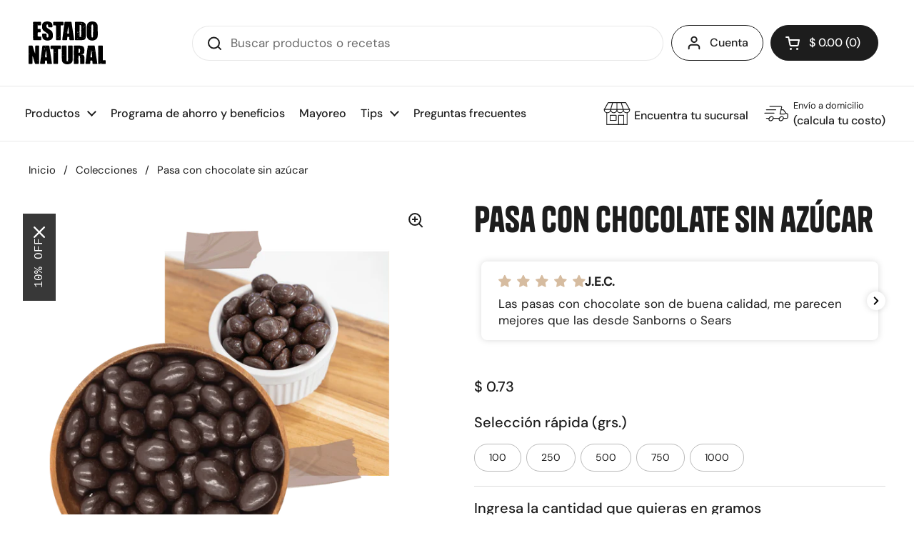

--- FILE ---
content_type: text/html; charset=utf-8
request_url: https://estadonatural.com.mx/apps/layouthub/quickview
body_size: -180
content:
{"quickview":{"add_to_cart":"A\u00f1ade al carrito","buy_now":"Compra ahora","vendor":"Vendor","type":"Type","sku":"SKU","barcode":"Barcode","instock":"Instock","outstock":"Out stock","availability":"Availability","add_to_wishlist":"Add to wishlist","view_full":"View product detail","quantity":"Quantity"},"money_format":"$ {{amount}}" }

--- FILE ---
content_type: text/javascript
request_url: https://estadonatural.com.mx/cdn/shop/t/51/assets/quick-select.js?v=75956334187281044831709593760
body_size: -330
content:
const handleClick=e=>{const event=new Event("change"),input_qty=document.querySelector(".qty-selector"),value=parseInt(e.target.getAttribute("data-value"));isNaN(value)||(input_qty.value=value,input_qty.dispatchEvent(event))},handleChange=e=>{const value=parseInt(e.target.value),subtotal=document.querySelector(".subtotal"),$price=document.querySelector("[data-price-value]"),price=parseInt($price.getAttribute("data-price-value"))/100;isNaN(price)||(subtotal.innerHTML=`(${new Intl.NumberFormat("es-MX",{style:"currency",currency:"MXN"}).format(value*price)})`)},QuickSelect=()=>{const buttons=document.querySelectorAll(".quick-qty"),input_qty=document.querySelector(".qty-selector");buttons.length>0&&buttons.forEach(button=>{button.addEventListener("click",handleClick)}),input_qty&&input_qty.addEventListener("change",handleChange)};document.addEventListener("DOMContentLoaded",()=>{QuickSelect()});
//# sourceMappingURL=/cdn/shop/t/51/assets/quick-select.js.map?v=75956334187281044831709593760


--- FILE ---
content_type: image/svg+xml
request_url: https://estadonatural.com.mx/cdn/shop/files/Logo_simple.svg?v=1680717767
body_size: 7732
content:
<svg xmlns="http://www.w3.org/2000/svg" width="95.536" height="53.143" viewBox="0 0 95.536 53.143">
  <g id="Grupo_1046" data-name="Grupo 1046" transform="translate(0 0)">
    <path id="Trazado_12141" data-name="Trazado 12141" d="M251.458,24.667c-1.246,0-2.492,0-3.739,0a.9.9,0,0,1-.82-.846c0-.788,0-1.576,0-2.364.009-1.325.036-2.651.035-3.976,0-1.579-.027-3.157-.036-4.736-.006-1.09-.009-2.181,0-3.271.007-.7.056-1.4.058-2.1,0-.664-.045-1.328-.051-1.992,0-.583.023-1.167.028-1.75,0-.3-.011-.595-.019-.892a1.036,1.036,0,0,1,.8-.881c.621,0,1.241.036,1.862.038.436,0,.873-.045,1.31-.039,1.091.014,2.183.016,3.271.078a17.248,17.248,0,0,1,2.62.3,4.212,4.212,0,0,1,3.139,2.179,3.785,3.785,0,0,1,.417,1.479c.086,2.417.114,4.835.155,7.253.013.775,0,1.55,0,2.325,0,1.256.044,2.513-.014,3.766a16.7,16.7,0,0,1-.351,2.9,2.91,2.91,0,0,1-2.318,2.17,9.591,9.591,0,0,1-2.107.283c-1.415.042-2.833.013-4.249.013,0,.023,0,.046,0,.068m-.585-6.463.163.509.082.018a1.811,1.811,0,0,0,.1-.3,2.039,2.039,0,0,0,0-.329l-.306.054-.078-.655-.47.306.5.394m1.692-3.983a3.52,3.52,0,0,1,.1.592c.008,1.776,0,3.552,0,5.328,0,.519,0,.519.5.622a1.2,1.2,0,0,0,1.329-.878,24.571,24.571,0,0,0,.185-3.267c-.037-.833.051-1.66-.015-2.493-.068-.869-.015-1.747-.015-2.621,0-1.407.008-2.814-.006-4.221a1.555,1.555,0,0,0-.326-1.1,1.537,1.537,0,0,0-1.2-.422c-.453-.02-.456-.006-.456.452,0,2.457,0,4.913-.005,7.37a4.081,4.081,0,0,1-.1.634m-2.7.692c.4.392.4.392,1.348.151-.187-.176-.477-.327-.553-.55-.113-.331-.243-.21-.377-.09a4.519,4.519,0,0,0-.417.489m4.717-11.442-.06-.047a1.615,1.615,0,0,0-.21.246c-.171.3.2.372.244.649.266-.355.681-.514.717-1.008l-.31.135.012-.16-.068-.048-.349.48c.012-.122.018-.184.024-.246M250.85,22.113a.676.676,0,0,0-.964.476,1.11,1.11,0,0,0,.964-.476m4.51-18.235c-.169.257-.307.457-.426.668a.927.927,0,0,0,.2.156,5.054,5.054,0,0,0,.466-.546c.013-.018-.114-.135-.238-.278m1.306,5.656.124.1a6,6,0,0,0,.487-.442c.039-.043-.009-.166-.017-.252-.081.01-.2-.011-.237.035-.134.175-.241.37-.357.558m.642-1.514a.575.575,0,0,0,.6-.563c-.147.044-.312.044-.387.127a1.607,1.607,0,0,0-.211.436m1.333,13.411.075-.126c-.108-.084-.26-.26-.314-.234a1.432,1.432,0,0,0-.347.347l.059.072.527-.059m.677-14.357L259.261,7c-.114.077-.226.159-.344.231-.335.2-.334.221.036.433l.364-.594m-2.65,6.828.09.1.707-.595-.127-.141-.67.636m-.914,6.246-.054-.091a2.3,2.3,0,0,0-.436.2c-.045.032-.012.176-.014.268.079-.014.181,0,.232-.048a2.553,2.553,0,0,0,.272-.329" transform="translate(-189.575 -1.429)" fill-rule="evenodd"/>
    <path id="Trazado_12142" data-name="Trazado 12142" d="M310.458,5.38a3.02,3.02,0,0,1-.019-.487A5.039,5.039,0,0,1,312.987,1.1,8.79,8.79,0,0,1,315.41.266a7.712,7.712,0,0,1,1.84-.092,6.837,6.837,0,0,1,4.074,1.136,5.154,5.154,0,0,1,2.315,4.037,3.268,3.268,0,0,0,.062.36l-.4.376-.027.107c.466-.173.436.092.437.346.021,3.413.076,6.826.048,10.239a9.1,9.1,0,0,1-.4,3.163,5.437,5.437,0,0,1-3.557,3.43,8.918,8.918,0,0,1-3.076.468,7.345,7.345,0,0,1-3.826-1,5.154,5.154,0,0,1-2.361-3.158,11.345,11.345,0,0,1-.284-2.178c-.061-1.194-.065-2.392-.072-3.588,0-.64.05-1.281.052-1.921,0-.548-.048-1.1-.046-1.645,0-1.045.021-2.091.046-3.136.012-.494.046-.988.089-1.481a1.286,1.286,0,0,1,.134-.351m7.576.084-.03,0c-.046-.237-.1-.473-.137-.711a1.09,1.09,0,0,0-.881-.844.891.891,0,0,0-.894.839A11.2,11.2,0,0,0,316,6.357c.042,2.441.018,4.882.018,7.324,0,1.108-.009,2.216,0,3.323.008.728.029,1.456.074,2.182a.952.952,0,0,0,1.024.868,1.089,1.089,0,0,0,.743-.847c.054-.8.111-1.606.134-2.41s0-1.63.006-2.445.032-1.657.037-2.486c0-.436-.027-.871-.029-1.307,0-.376.021-.751.022-1.127q0-1.984,0-3.967M312.581,4.4c-.245-.047-.755.479-.788.836l.788-.836m9.363,2.169a4.256,4.256,0,0,0,.373-.4c.014-.02-.1-.135-.158-.206-.118.138-.241.273-.349.418-.011.014.064.092.135.191M312.85,8.887l-.108-.122-.546.469.118.133.536-.481m-.878,12.777-.013-.01.695-.68-.009-.009-.674.7m3.568-6.174-.1-.076c-.137.128-.28.251-.407.388-.032.034-.013.116-.017.176.051,0,.124.013.148-.014.133-.152.254-.315.378-.473m-.422-9.631-.107-.116-.608.529.084.1.631-.513m-1.261-.135.034.165.551-.116q-.015-.072-.029-.145l-.555.1m5.055-1.476-.132-.137-.414.395.078.08.468-.337m-3.864,6.2-.113-.1-.338.369.124.109.327-.378" transform="translate(-238.169 -0.126)" fill-rule="evenodd"/>
    <path id="Trazado_12143" data-name="Trazado 12143" d="M188.6,21.263c-.2-.225-.337-.4-.5-.559a.483.483,0,0,0-.293-.129c-.531-.013-1.062,0-1.593-.008-.212,0-.266.091-.282.29-.083,1.063-.18,2.126-.277,3.188a.826.826,0,0,1-.668.605c-1.523.006-3.047.009-4.57,0a.806.806,0,0,1-.68-.852c.237-1.8.467-3.6.708-5.4.134-1.006.28-2.011.427-3.016.1-.7.234-1.4.316-2.1.166-1.43.3-2.864.467-4.293.052-.441.189-.872.28-1.309a1.08,1.08,0,0,0,.027-.341,1.329,1.329,0,0,1,.36-1.078h-.234c.145-1.184.3-2.363.43-3.545a.89.89,0,0,1,.921-.866c.8.013,1.595.052,2.393.058.459,0,.919-.058,1.378-.055.834,0,1.668.037,2.5.053a1.374,1.374,0,0,0,.272-.039,1.012,1.012,0,0,1,1.237.905c.148,1.308.4,2.6.594,3.908.172,1.145.325,2.293.492,3.439q.378,2.58.766,5.159c.2,1.314.407,2.626.605,3.94q.354,2.341.7,4.684a.754.754,0,0,1-.661.75q-2.249.013-4.5,0a.854.854,0,0,1-.678-.635q-.135-1.143-.266-2.286c-.026-.222-.013-.427.325-.465M187.061,7.594l-.114,0c-.06.411-.126.822-.179,1.234-.124.964-.243,1.929-.362,2.893-.066.534-.1,1.073-.2,1.6-.076.416.054.891-.314,1.234-.014.013-.013.042-.024.083l.222.078a1.392,1.392,0,0,0-.129.848,2.806,2.806,0,0,1-.089.843,3.271,3.271,0,0,0,1.193.146c.914.03,1.056-.09.864-.933a.521.521,0,0,1-.005-.069c-.08-.959-.163-1.917-.24-2.876-.085-1.05-.164-2.1-.254-3.15a1.479,1.479,0,0,0-.119-.346,1.988,1.988,0,0,1-.14-.4c-.049-.393-.074-.788-.109-1.182m.091,11.743.06.123.555.069.143-.17c-.5.124-.29-.174-.365-.365l-.394.342m1.667-8.011.037.035.613-.478-.047-.045-.6.488m-5.054,4.156.106.106.476-.483-.1-.1-.481.477" transform="translate(-138.005 -1.415)" fill-rule="evenodd"/>
    <path id="Trazado_12144" data-name="Trazado 12144" d="M84.256,4.04l.311-.218a2.955,2.955,0,0,1,.106.535c.006.65-.01,1.3-.014,1.951a.485.485,0,0,0,.035.129.69.69,0,0,1-.618.866c-1.315.012-2.631.008-3.946,0a.941.941,0,0,1-.733-.785c-.019-.633-.033-1.267-.086-1.9a1.01,1.01,0,0,0-.584-.765c-.112-.065-.222-.133-.338-.2a1.494,1.494,0,0,0-1.14,1.307,6.247,6.247,0,0,0,.041,1.365,2.56,2.56,0,0,0,.1.7,1.234,1.234,0,0,0,.353.481,16.792,16.792,0,0,0,1.438,1.175c1.058.73,2.149,1.412,3.216,2.128a6.255,6.255,0,0,1,1.958,1.922,6.273,6.273,0,0,1,.628,1.8,14.136,14.136,0,0,1,.233,3.807,5.079,5.079,0,0,1-.817,3.078,4.657,4.657,0,0,1-2.72,1.752c-.385.088-.748.28-1.135.355a9.991,9.991,0,0,1-3.764,0,7.3,7.3,0,0,1-2.7-1.089,4.013,4.013,0,0,1-1.826-2.988c-.085-.672-.2-1.341-.254-2.015a14.33,14.33,0,0,1-.011-1.582c.009-.276.557-.746.834-.746q1.884,0,3.767,0a.9.9,0,0,1,.813.82c0,.842-.015,1.685.009,2.527a1.6,1.6,0,0,0,.356,1.151.948.948,0,0,0,1.08.234,1.945,1.945,0,0,0,.726-.721,3.049,3.049,0,0,0,.289-.706,2.3,2.3,0,0,1-.122-.525,3.968,3.968,0,0,0-.326-2.05,3.539,3.539,0,0,0-.941-1.019c-.882-.663-1.814-1.26-2.711-1.9a24.378,24.378,0,0,1-2.283-1.725,4.315,4.315,0,0,1-1.294-2.166,9.351,9.351,0,0,1-.308-1.446,12.573,12.573,0,0,1,.054-1.547.845.845,0,0,0,0-.27,3.8,3.8,0,0,1,.218-2.139,3.978,3.978,0,0,1,.6-1.484A4.616,4.616,0,0,1,74.723.672,9.135,9.135,0,0,1,78.776.016a7.983,7.983,0,0,1,4.529,1.431,3,3,0,0,1,1.2,2.018.394.394,0,0,1-.09.238,2.85,2.85,0,0,1-.234.27l.074.068M74.929,6.483l-.033-.03-.85.732.076.078.807-.78m6.349,7.9-.094-.093-.6.534.075.083.615-.524M75.384,4.26l.053.18.356-.093a.944.944,0,0,0-.08-.192,2.337,2.337,0,0,0-.33.1M75,3.338l-.114-.146-.4.349.092.114L75,3.338m.035,13.979.111.1.371-.441-.09-.078-.393.418" transform="translate(-55.171 0.001)" fill-rule="evenodd"/>
    <path id="Trazado_12145" data-name="Trazado 12145" d="M24.2,5.386c-.053-.1-.151-.2-.152-.3-.013-.792-.011-1.584,0-2.377a1.07,1.07,0,0,1,.853-.851c.713.007,1.425.034,2.138.044.574.008,1.148,0,1.673,0l.138.36.487-.353c.671,0,1.428.005,2.186,0,.413,0,.829-.007,1.239-.048a.938.938,0,0,1,1.072.928q0,1.4,0,2.8a.75.75,0,0,1-.774.781c-.416-.018-.83-.116-1.246-.122a7.68,7.68,0,0,0-.9.125c-.194.02-.392-.005-.588.006-.276.016-.459-.058-.472-.413-.039.063-.112.127-.111.19.019.8.055,1.608.072,2.412.013.6.013,1.2,0,1.8-.007.257.072.391.339.392.838.007,1.675.016,2.513.023a.875.875,0,0,1,.892.9c-.007.318-.016.326-.38.318l.138.388.207-.113a.391.391,0,0,1,.032.1c0,.646.006,1.292,0,1.939a.759.759,0,0,1-.732.713c-.888,0-1.777.008-2.666,0-.248,0-.316.078-.352.331-.069.482.04.952.017,1.428-.023.5-.005.992-.005,1.488s.01.993,0,1.488c-.006.216.079.331.284.343.292.017.585.017.877.025l2.037.055c.035,0,.069,0,.1,0,.739-.057,1.071.257,1.066.993-.006.883,0,1.767,0,2.65a.769.769,0,0,1-.835.826H27.18c-.747,0-1.495,0-2.242,0a.785.785,0,0,1-.826-.74c-.023-.376,0-.754-.009-1.13-.011-.479-.038-.958-.049-1.437s-.011-.964-.012-1.446q0-2.025-.005-4.05c0-1.518.006-3.036.007-4.555,0-.931,0-1.861,0-2.792,0-.793,0-1.585.007-2.378,0-.189-.114-.444.213-.518.032-.007.033-.147.049-.225l-.106,0m6.815-1.8.126.123.728-.775-.854.651M24.869,18.95l.433-.457c-.375.009-.473.116-.433.457M27.3,13.2l.014.009.573-.384-.068-.065-.518.44m1.8-7.443.137.1.288-.439-.112-.077-.313.42" transform="translate(-18.45 -1.423)" fill-rule="evenodd"/>
    <path id="Trazado_12146" data-name="Trazado 12146" d="M133.368,1.95c.325-.332.784-.16,1.207-.171.583-.016,1.167.011,1.751.018,1.024.012,2.048.031,3.073.031.594,0,1.188-.037,1.782-.047.619-.01,1.239-.016,1.859,0a.977.977,0,0,1,.677.74c.007,1.039.009,2.077,0,3.116a.775.775,0,0,1-.718.66c-.773,0-1.547.017-2.32-.006-.339-.01-.427.1-.426.433.011,3.1.007,6.209.007,9.314v2.436q0,2.656,0,5.313a.755.755,0,0,1-.8.792q-2.095,0-4.19,0a.881.881,0,0,1-.854-.849c.016-1.069.062-2.137.06-3.206,0-1.382-.051-2.764-.06-4.146-.011-1.854,0-3.709,0-5.563v-.247l.118.2.089,0c-.017-.113-.026-.227-.053-.338a2.8,2.8,0,0,1-.148-.578c-.009-.974,0-1.949.014-2.923,0-.449-.171-.63-.629-.631-.7,0-1.408,0-2.112,0a.859.859,0,0,1-.8-.919,5.719,5.719,0,0,0-.015-.614q.008-1.12.027-2.239a1.1,1.1,0,0,1,.742-.749c.462-.01.924-.013,1.385,0,.1,0,.2.1.328.173m3.827,18.877-.07-.079a.756.756,0,0,0-.593.651l.086.078.577-.65m1.513-.438.1.071c.119-.032.478-.478.431-.558-.023-.04-.176-.064-.2-.038-.125.166-.229.349-.34.526m-1.144,2.83c0,.019,0,.037,0,.056.176-.09.354-.178.523-.281a2.019,2.019,0,0,0-.1-.195l-.42.42M137.738,9.7c0,.046-.008.092-.012.138h.626l0-.138Zm.928-3.49-.054-.081-.4.085.171.339.287-.343m-.274,13.862c.371-.128.336-.352.193-.614l-.193.614M133.872,4.61l.052.052.52-.44-.067-.065-.5.453" transform="translate(-100.499 -1.339)" fill-rule="evenodd"/>
    <path id="Trazado_12147" data-name="Trazado 12147" d="M4.814,141.475v.407c0,2.02.037,4.041-.017,6.059-.024.912.07,1.82.018,2.73a.792.792,0,0,1-.758.736c-.582,0-1.164,0-1.745,0a9.724,9.724,0,0,0-1.245.01A.977.977,0,0,1,0,150.342c.032-1.59.01-3.181.01-4.772,0-1.876-.005-3.752,0-5.628,0-.859.049-1.718.046-2.576,0-1.414-.037-2.827-.047-4.241-.009-1.185,0-2.37,0-3.556a.939.939,0,0,1,1.011-.918c.527.02,1.056-.021,1.584-.031s1.054,0,1.579-.026a.758.758,0,0,1,.794.534c.394,1.091.736,2.2,1.088,3.307a.918.918,0,0,1-.014.329,1.256,1.256,0,0,1,.234.325c.167.567.286,1.151.472,1.711.393,1.181.818,2.353,1.232,3.528.01.029.036.052.09.078-.054-.354.107-.673.077-1.042a14.2,14.2,0,0,1,.109-1.693c.022-.514,0-1.029,0-1.543,0-.381-.013-.761-.013-1.142,0-1.117.014-2.235-.006-3.352-.008-.458.311-.694.555-.989a.137.137,0,0,1,.1-.028l2.476.039c.3,0,.592.012.888,0a.831.831,0,0,1,.861.822c0,1.189,0,2.378,0,3.567v17.415c0,.684-.268.949-.96.949H8.736a1.041,1.041,0,0,1-.921-.646c-.3-1-.581-2.009-.881-3.011-.209-.7-.451-1.391-.656-2.093-.232-.795-.432-1.6-.66-2.395a5.585,5.585,0,0,0-.251-.552c-.1-.252-.2-.508-.29-.765-.057-.158-.106-.319-.158-.479l-.1.008m6.928,5.5-.163-.165-.61.633.122.127.651-.6m-8.45-8.8-.107-.1-.639.681.746-.586m-1.995.558-.188-.184-.529.568.135.132.582-.516" transform="translate(0 -98.737)" fill-rule="evenodd"/>
    <path id="Trazado_12148" data-name="Trazado 12148" d="M190.632,132.075q0,1.16,0,2.32,0,5.045,0,10.09c0,.731-.02,1.463-.071,2.192a5.114,5.114,0,0,1-2.861,4.443,7.377,7.377,0,0,1-2.8.739,9.624,9.624,0,0,1-3.14-.234,5.6,5.6,0,0,1-3.456-2.057,4.3,4.3,0,0,1-.972-2.249c-.029-.576-.011-1.154-.036-1.73-.019-.434-.1-.866-.1-1.3-.008-1.138.016-2.276.017-3.415,0-.548-.031-1.1-.029-1.645,0-.6.043-1.207.042-1.811,0-.7-.037-1.394-.038-2.091s.029-1.405.032-2.108c0-.583-.053-1.169-.013-1.748.046-.66-.094-1.311-.03-1.968a1.069,1.069,0,0,1,.943-.887q1.953,0,3.907,0a4.19,4.19,0,0,1,.718.055.3.3,0,0,1,.18.217c.041.674.066,1.349.089,2.024.01.287.012.574,0,.861-.011.391-.045.781-.048,1.171,0,.256.047.512.047.769q0,6.215.005,12.43a10.806,10.806,0,0,0,.074,1.168c.058.533.674.993,1.042.755a1.215,1.215,0,0,0,.663-1.061c-.016-1.523-.012-3.045,0-4.568,0-.733.055-1.466.053-2.2,0-1.182-.046-2.363-.051-3.545,0-.675.054-1.351.05-2.026-.007-1.5-.039-3-.049-4.494a1.84,1.84,0,0,1,.12-.436.475.475,0,0,0,.009-.155c-.011-.146-.1-.363-.03-.425.222-.212.358-.549.752-.547,1.407.008,2.814,0,4.22.005a.9.9,0,0,1,.764.79c0,.889,0,1.777,0,2.666m-5.907,16.506a1.671,1.671,0,0,0,.268-.252.276.276,0,0,0,.021-.228c-.016-.037-.14-.06-.2-.041-.406.139-.469.343-.221.681l.15.207.27-.246-.289-.121m1.305-3.668H185.6l-.154-.283-.393.316.055.087c.279-.047.45.038.413.448l.507-.569m-4.268-14.284.073.043.722-.247c-.14-.1-.331-.288-.364-.263a3.137,3.137,0,0,0-.432.467m.844,4.186-.1-.085-.694.76.1.088.7-.763m-4.085,6.075.292-.456-.591-.054.3.51m1.584-10.5-.475-.247-.042.086c.24.351.24.351.518.162" transform="translate(-136.026 -98.754)" fill-rule="evenodd"/>
    <path id="Trazado_12149" data-name="Trazado 12149" d="M251.139,139.546c.209.082.352.143.5.2a3.432,3.432,0,0,1,2.2,1.848,6.474,6.474,0,0,1,.318,2.262,10.77,10.77,0,0,0,.016,1.308c0,.45,0,.9,0,1.35q0,2.087,0,4.174a.762.762,0,0,1-.775.781q-1.868,0-3.736,0a.892.892,0,0,1-.843-.825c0-.328-.072-.677.248-.921a.129.129,0,0,0,.032-.094.455.455,0,0,0-.046-.121l-.173.157c-.023-.037-.053-.064-.053-.091.014-.665.037-1.33.044-2,0-.24-.048-.48-.05-.721-.006-.921.014-1.842-.008-2.762-.016-.643-.068-1.286-.135-1.925a1.133,1.133,0,0,0-.682-.854c-.113-.062-.223-.13-.314-.184a2.476,2.476,0,0,1-.461.024c-.28-.037-.4.044-.391.347.017.634.014,1.269,0,1.9a3.638,3.638,0,0,1-.109.594c-.007.033-.029.067-.024.1a61.222,61.222,0,0,1,.135,6.53.761.761,0,0,1-.823.84q-2.025,0-4.05,0a.859.859,0,0,1-.882-.814c-.013-.574.034-1.15.032-1.725,0-.607-.044-1.214-.042-1.82,0-1.507.027-3.015.029-4.522,0-1.227-.024-2.453-.031-3.68-.005-.926-.007-1.852,0-2.777.008-1.1.039-2.2.039-3.3,0-1.057-.029-2.114-.04-3.172a.887.887,0,0,1,.881-.931c1.054-.029,2.109-.063,3.164-.06.545,0,1.09.1,1.635.115.458.015.92-.059,1.376-.026a13.77,13.77,0,0,1,3.083.4,3.759,3.759,0,0,1,2.484,2.317,7.271,7.271,0,0,1,.478,2.87,28.05,28.05,0,0,1-.207,2.951,2.278,2.278,0,0,1-1.9,2.053c-.277.065-.554.124-.911.2m-2.42-6.284a1.361,1.361,0,0,1-.251-.193,1.656,1.656,0,0,0-1.336-.511c-.221-.007-.306.075-.305.3q.009,2.229,0,4.458c0,.225.1.3.3.322a1.266,1.266,0,0,0,1.616-1.409c0-.126.021-.251.028-.378.024-.441.072-.882.063-1.322-.008-.419-.074-.836-.116-1.268m-3.156,11.194c.58-.36.629-.433.529-.761l-.529.761m4.65-4.272.171.176.584-.6-.149-.151-.607.573" transform="translate(-185.089 -98.796)" fill-rule="evenodd"/>
    <path id="Trazado_12150" data-name="Trazado 12150" d="M308.859,148.289l.358-.264c-.092.8-.17,1.546-.269,2.293a2.266,2.266,0,0,1-.195.754.715.715,0,0,1-.712.32c-1.4-.016-2.793-.022-4.189,0a1.146,1.146,0,0,1-.807-.4c-.1-.085-.036-.365-.018-.553.033-.345.072-.69.135-1.031s.167-.662.23-1c.033-.177.006-.366.025-.547.118-1.094.234-2.189.368-3.282.057-.462.17-.918.233-1.379.072-.524.106-1.052.173-1.576.084-.654.175-1.307.28-1.958.076-.471.209-.934.266-1.407.076-.633.078-1.276.156-1.909.12-.98.281-1.954.414-2.932.065-.476.1-.956.162-1.431a3.167,3.167,0,0,1,.19-.537,5.053,5.053,0,0,1,.24-2.291.894.894,0,0,1,.872-.6c.449.021.907-.044,1.348.016.768.1,1.53-.04,2.3.029,1.091.1,2.2.022,3.3.03.471,0,.649-.043.756.684.19,1.293.4,2.582.6,3.874.056.362.126.725.147,1.09a4.215,4.215,0,0,1-.077.719c.254-.088.2.15.234.365.192,1.315.4,2.627.6,3.941.242,1.633.469,3.269.712,4.9.218,1.462.453,2.922.674,4.383.115.759.221,1.519.327,2.28.035.25-.246.5-.571.5-.785,0-1.569,0-2.354,0-.681,0-1.365-.042-2.042.014a.93.93,0,0,1-.972-.856c-.033-.573-.05-1.148-.092-1.721a10.633,10.633,0,0,0-.143-1.151.411.411,0,0,0-.478-.381c-.495.029-.992.014-1.488.007-.193,0-.276.082-.35.257a2.271,2.271,0,0,1-.315.411c-.059.08-.1.171-.156.257l.126.068m1.485-14.173-.087,0q-.12.932-.239,1.864c-.131,1.01-.265,2.021-.393,3.031-.094.738-.187,1.477-.267,2.216-.06.556-.1,1.115-.149,1.672a.262.262,0,0,0,.253.33,6.053,6.053,0,0,0,1.881-.052c-.01-.131-.014-.223-.024-.314-.132-1.2-.28-2.392-.393-3.59-.084-.894-.1-1.795-.193-2.687-.063-.589-.224-1.168-.326-1.754-.041-.234-.042-.475-.061-.713m.878,2.7.136.129c.2-.183.4-.363.587-.555a.184.184,0,0,0-.038-.166c-.066-.026-.186-.038-.22,0-.166.187-.312.393-.465.592m2.931-1.41c.114-.16.2-.273.277-.393.054-.084.095-.177.141-.266a2.52,2.52,0,0,0-.3.082c-.049.019-.078.087-.126.114-.285.155-.144.291.013.463m-8.381-1.041.323.362.3-.392-.619.031m-1,6.353.053.043.581-.513-.086-.086-.548.556m8.128-4.741-.043.049.484.474.01-.017-.451-.506" transform="translate(-232.649 -98.714)" fill-rule="evenodd"/>
    <path id="Trazado_12151" data-name="Trazado 12151" d="M63.842,133.7a1.39,1.39,0,0,1-.116-.419c.1-.831.215-1.661.329-2.49.067-.488.132-.977.208-1.464a.988.988,0,0,1,.827-.714c.921.021,1.841.069,2.761.08.421,0,.842-.074,1.264-.079.98-.013,1.961-.006,2.942,0a1.115,1.115,0,0,1,.878.78c.272,1.825.551,3.648.821,5.473.216,1.462.417,2.927.634,4.39.222,1.5.458,2.99.684,4.485.161,1.065.314,2.132.472,3.2.184,1.242.366,2.485.555,3.726a.738.738,0,0,1-.644.752c-1.511.009-3.023.028-4.533-.022a.912.912,0,0,1-.634-.561,8.5,8.5,0,0,1-.181-1.562c-.04-.475-.048-.954-.1-1.428a.554.554,0,0,0-.605-.507c-.462,0-.923.009-1.384,0-.244-.007-.334.067-.352.329-.075,1.049-.177,2.1-.274,3.144a.822.822,0,0,1-.693.614q-2.233,0-4.465,0a.761.761,0,0,1-.748-.81c.067-.719.157-1.437.244-2.154a10.872,10.872,0,0,1,.175-1.193,7.125,7.125,0,0,0,.148-1.087c.055-.684.169-1.364.259-2.046.124-.933.252-1.864.372-2.8.09-.7.169-1.392.253-2.088.006-.046-.009-.1.013-.136.417-.636.14-1.373.3-2.053s.16-1.414.258-2.119a2.859,2.859,0,0,1,.242-.73c.079-.179-.237-.457.1-.5m3.59-.76c-.068-.137-.117-.376-.208-.394-.5-.1-.743.228-.941.73l.782-.107-.075.372.088.064.623-.678-.268.013m1.312,1.381-.059.011c-.092.572-.2,1.142-.272,1.716-.143,1.144-.259,2.291-.4,3.435-.043.343-.133.68-.188.948.056.962-.2,1.848-.166,2.817.535.022,1.079.055,1.623.062.221,0,.43-.059.408-.362-.016-.222-.012-.446-.031-.667-.066-.773-.137-1.546-.207-2.319-.1-1.052-.188-2.1-.29-3.154a7.657,7.657,0,0,0-.124-.791c-.021-.1-.12-.193-.131-.3-.038-.365-.048-.732-.08-1.1a1.643,1.643,0,0,0-.084-.3m-1.369-4.077.07.071.468-.375.168.367.537-.661-.063-.063-.237.155-.494-.082-.449.589m2.647,8.1.389-.384a.6.6,0,0,0-.205-.1,2.122,2.122,0,0,0-.4-.008,1.863,1.863,0,0,0,.088.315.8.8,0,0,0,.128.179m-5.791,3.579a.259.259,0,0,0-.455-.016c-.081.1-.057.283-.081.43l.158.069.378-.482m4.866-9.471.092.182a3.35,3.35,0,0,0,.346-.206.938.938,0,0,0-.087-.191l-.351.215m-4.783,3c.147.379.316.168.488.036l-.488-.036" transform="translate(-47.207 -98.752)" fill-rule="evenodd"/>
    <path id="Trazado_12152" data-name="Trazado 12152" d="M120.923,145.744a1.681,1.681,0,0,1-.16-.451c0-1.1.037-2.206.037-3.308,0-.921-.044-1.841-.046-2.762,0-.607.058-1.214.055-1.82,0-.836-.038-1.673-.059-2.51-.011-.445-.019-.89-.034-1.335-.01-.31-.163-.433-.486-.423-.68.021-1.362.007-2.043.006a.856.856,0,0,1-.875-.8c-.025-.979-.024-1.959-.019-2.938a1.019,1.019,0,0,1,.806-.761c.805,0,1.61.033,2.415.03.587,0,1.173-.052,1.76-.058,1.08-.01,2.161,0,3.241,0q1.864,0,3.727,0a.881.881,0,0,1,.879.894c-.012.874-.083,1.751-.033,2.622a.942.942,0,0,1-.3.878c-.213.187-.392.2-.535.017a5.991,5.991,0,0,1-.721.11c-.519.016-1.039.022-1.557,0-.313-.014-.39.1-.388.4.011,1.893.005,3.785.005,5.678,0,1.556,0,3.113,0,4.669,0,.188-.081.375-.091.564-.005.1.086.212.089.319.01.4,0,.8-.007,1.194,0,.056-.069.112-.109.165-.088.118-.159.217.011.347a.314.314,0,0,1,.046.3c-.144.16-.109.267,0,.42a.585.585,0,0,1,.059.33c-.013.978-.054,1.957-.038,2.934,0,.274.078.539-.188.707a1.375,1.375,0,0,1-.6.245c-.575.033-1.153.018-1.73.008a4.058,4.058,0,0,1-.466-.081.545.545,0,0,0-.217.012c-.223.063-.446.2-.631-.085-.02-.032-.184,0-.262.037-.383.188-1.3.28-1.53-.274a2.883,2.883,0,0,1-.163-1c-.024-.709-.016-1.42-.008-2.13q.011-.9.06-1.806a1.163,1.163,0,0,1,.111-.346M123,137.026a5.992,5.992,0,0,0-.54.55c-.046.059.022.207.038.314a1.461,1.461,0,0,0,.269-.126c.06-.043.08-.15.142-.183.218-.113.271-.259.092-.555m-4.071-4.484.138.125.743-.768-.113-.113-.768.756m5.7,17.947-.414-.189-.213.524.07.041.556-.376" transform="translate(-90.06 -98.753)" fill-rule="evenodd"/>
    <path id="Trazado_12153" data-name="Trazado 12153" d="M371,135.36a2.949,2.949,0,0,1-.189-1.477c0-.319-.007-.638,0-.957.02-1,.057-2,.06-3,0-.34-.078-.66.2-.958a1.063,1.063,0,0,1,.8-.331c1.156-.021,2.313-.029,3.469-.009.4.007.871-.1,1.131.367a1.048,1.048,0,0,1,.169.425c.021.507.006,1.015.009,1.523a6.023,6.023,0,0,0-.015,1.067,6.61,6.61,0,0,1,.014,1.14c0,.888.011,1.775,0,2.663-.009.531-.069,1.062-.081,1.593,0,.224.081.449.081.673q.009,4.118,0,8.237c0,.529.071.608.612.608.687,0,1.373-.017,2.06-.021a.879.879,0,0,1,.93.943q0,1.394,0,2.789a.736.736,0,0,1-.778.794h-7.746a.862.862,0,0,1-.9-1.018c.035-.479-.017-.963-.018-1.445,0-1.176-.009-2.353,0-3.528.008-.96.051-1.92.056-2.88,0-.607-.052-1.215-.053-1.822q0-2.064.031-4.128c0-.122.2-.245.2-.363s-.209-.234-.216-.357a1.622,1.622,0,0,1,.173-.521m3.238,14.569c-.3.054-.459.357-.611.646a.306.306,0,0,0,.1.278c.284.076.579.112.87.162l.061-.122a2.029,2.029,0,0,1-.419-.964m-2.908-8.263.056.055.756-.768-.111-.112-.7.825m1.781,6.736.1.1.517-.546-.082-.079-.537.52" transform="translate(-284.719 -98.753)" fill-rule="evenodd"/>
  </g>
</svg>


--- FILE ---
content_type: text/javascript
request_url: https://estadonatural.com.mx/cdn/shop/t/51/assets/app.js?v=97601295036338449981722373869
body_size: -783
content:
var monkeyList = new List('test-list', { 
    valueNames: ['name', 'address-hidden', 'tags-locations']
    //valueNames: ['tags-locations']
});